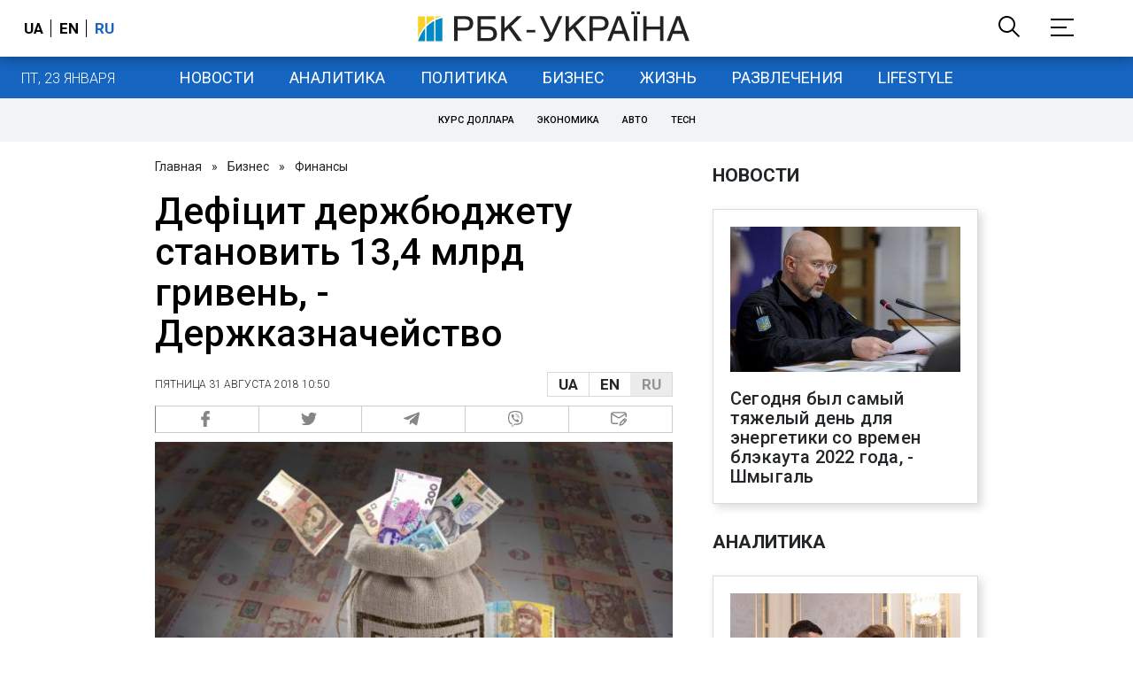

--- FILE ---
content_type: text/plain;charset=UTF-8
request_url: https://cdn.membrana.media/video/rbc/desktop/videoSources.json
body_size: 3819
content:
[{"id":990868,"src":"https://membrana-cdn.media/video/rbc/external-990868-20260122-desktop.mp4","poster":"https://membrana-cdn.media/video/rbc/external-990868-20260122-0.webp","duration":265,"type":"video/mp4","publication_date":"2026-01-22","title":"Давос вибухнув! Що заявив Трамп?"},{"id":978924,"src":"https://membrana-cdn.media/video/rbc/external-978924-20260120-desktop.mp4","poster":"https://membrana-cdn.media/video/rbc/external-978924-20260120-0.webp","duration":4869,"type":"video/mp4","publication_date":"2026-01-20","title":"Чому зуби ТАК дорого? Найгірша паста, гнилі пломби, як обманюють стоматологи | Ірина Пільх","targeting":{"urls":["/ukr/entertainment","/rus/entertainment","/rus/lifestyle","/ukr/lifestyle"]}},{"id":978487,"src":"https://membrana-cdn.media/video/rbc/external-978487-20260120-desktop.mp4","poster":"https://membrana-cdn.media/video/rbc/external-978487-20260120-0.webp","duration":274,"type":"video/mp4","publication_date":"2026-01-20","title":"Трамп забере Гренландію? Чому це дуже нагадує Путіна"},{"id":977930,"src":"https://membrana-cdn.media/video/rbc/external-977930-20260120-desktop.mp4","poster":"https://membrana-cdn.media/video/rbc/external-977930-20260120-0.webp","duration":249,"type":"video/mp4","publication_date":"2026-01-20","title":"Росія вдарила „Цирконом“ по енергетиці! Які наслідки?"},{"id":973374,"src":"https://membrana-cdn.media/video/rbc/external-973374-20260119-desktop.mp4","poster":"https://membrana-cdn.media/video/rbc/external-973374-20260119-0.webp","duration":274,"type":"video/mp4","publication_date":"2026-01-19","title":"Трамп забере Гренландію? Чому це дуже нагадує Путіна"},{"id":972647,"src":"https://membrana-cdn.media/video/rbc/external-972647-20260119-desktop.mp4","poster":"https://membrana-cdn.media/video/rbc/external-972647-20260119-0.webp","duration":208,"type":"video/mp4","publication_date":"2026-01-19","title":"Морози слабшають? Де в Україні стане тепліше"},{"id":964099,"src":"https://membrana-cdn.media/video/rbc/external-964099-20260117-desktop.mp4","poster":"https://membrana-cdn.media/video/rbc/external-964099-20260117-0.webp","duration":179,"type":"video/mp4","publication_date":"2026-01-17","title":"Стане ще холодніше? Коли в Україні потеплішає"},{"id":959880,"src":"https://membrana-cdn.media/video/rbc/external-959880-20260116-desktop.mp4","poster":"https://membrana-cdn.media/video/rbc/external-959880-20260116-0.webp","duration":481,"type":"video/mp4","publication_date":"2026-01-16","title":"Росія змушує обирати: що відбувається на фронті зараз"},{"id":954893,"src":"https://membrana-cdn.media/video/rbc/external-954893-20260115-desktop.mp4","poster":"https://membrana-cdn.media/video/rbc/external-954893-20260115-0.webp","duration":494,"type":"video/mp4","publication_date":"2026-01-15","title":"Київ у темряві. Стабілізація — не за дні"},{"id":949521,"src":"https://membrana-cdn.media/video/rbc/external-949521-20260114-desktop.mp4","poster":"https://membrana-cdn.media/video/rbc/external-949521-20260114-0.webp","duration":1758,"type":"video/mp4","publication_date":"2026-01-14","title":"Шмигаль обіцяє світло, Федоров — змінює армію: кадровий переворот у Раді"},{"id":948794,"src":"https://membrana-cdn.media/video/rbc/external-948794-20260114-desktop.mp4","poster":"https://membrana-cdn.media/video/rbc/external-948794-20260114-0.webp","duration":530,"type":"video/mp4","publication_date":"2026-01-14","title":"НАБУ проти Тимошенко: що відомо про справу"},{"id":943654,"src":"https://membrana-cdn.media/video/rbc/external-943654-20260113-desktop.mp4","poster":"https://membrana-cdn.media/video/rbc/external-943654-20260113-0.webp","duration":421,"type":"video/mp4","publication_date":"2026-01-13","title":"Київ у блекауті: без світла і тепла вже п’ятий день"},{"id":943159,"src":"https://membrana-cdn.media/video/rbc/external-943159-20260113-desktop.mp4","poster":"https://membrana-cdn.media/video/rbc/external-943159-20260113-0.webp","duration":289,"type":"video/mp4","publication_date":"2026-01-13","title":"РФ масовано атакувала енергетику: Київ, Харків, Одеса під ударом"},{"id":942536,"src":"https://membrana-cdn.media/video/rbc/external-942536-20260113-desktop.mp4","poster":"https://membrana-cdn.media/video/rbc/external-942536-20260113-0.webp","duration":212,"type":"video/mp4","publication_date":"2026-01-13","title":"«Орєшнік» в ООН: Радбез розглянув удар РФ біля кордонів НАТО"},{"id":940544,"src":"https://membrana-cdn.media/video/rbc/external-940544-20260113-desktop.mp4","poster":"https://membrana-cdn.media/video/rbc/external-940544-20260113-0.webp","duration":255,"type":"video/mp4","publication_date":"2026-01-13","title":"Кадиров важкохворий: наступник готовий, Кремль втрачає контроль?"},{"id":938091,"src":"https://membrana-cdn.media/video/rbc/external-938091-20260112-desktop.mp4","poster":"https://membrana-cdn.media/video/rbc/external-938091-20260112-0.webp","duration":257,"type":"video/mp4","publication_date":"2026-01-12","title":"Морози до −20: сніг і холод в Україні не відступають"},{"id":929153,"src":"https://membrana-cdn.media/video/rbc/external-929153-20260110-desktop.mp4","poster":"https://membrana-cdn.media/video/rbc/external-929153-20260110-0.webp","duration":1192,"type":"video/mp4","publication_date":"2026-01-10","title":"Коли буде світло і тепло у Києві? Прогноз після масштабних обстрілів і морозів"},{"id":925157,"src":"https://membrana-cdn.media/video/rbc/external-925157-20260109-desktop.mp4","poster":"https://membrana-cdn.media/video/rbc/external-925157-20260109-0.webp","duration":463,"type":"video/mp4","publication_date":"2026-01-09","title":"«Орєшнік» по Львову і атака на Київ: Росія усю ніч тероризувала столицю"},{"id":920905,"src":"https://membrana-cdn.media/video/rbc/external-920905-20260108-desktop.mp4","poster":"https://membrana-cdn.media/video/rbc/external-920905-20260108-0.webp","duration":1731,"type":"video/mp4","publication_date":"2026-01-08","title":"Трамп б'є по Путіну: захопив Мадуро і забрав танкер"},{"id":920212,"src":"https://membrana-cdn.media/video/rbc/external-920212-20260108-desktop.mp4","poster":"https://membrana-cdn.media/video/rbc/external-920212-20260108-0.webp","duration":327,"type":"video/mp4","publication_date":"2026-01-08","title":"Україну замітає снігом: попереду морози до -20"},{"id":919720,"src":"https://membrana-cdn.media/video/rbc/external-919720-20260108-desktop.mp4","poster":"https://membrana-cdn.media/video/rbc/external-919720-20260108-0.webp","duration":451,"type":"video/mp4","publication_date":"2026-01-08","title":"РФ вдарила по енергетиці: Кривий Ріг, Дніпро і Запоріжжя без світла"},{"id":914134,"src":"https://membrana-cdn.media/video/rbc/external-914134-20260107-desktop.mp4","poster":"https://membrana-cdn.media/video/rbc/external-914134-20260107-0.webp","duration":1679,"type":"video/mp4","publication_date":"2026-01-07","title":"Орбан, Трамп, Ізраїль: ключові вибори 2026"},{"id":913192,"src":"https://membrana-cdn.media/video/rbc/external-913192-20260107-desktop.mp4","poster":"https://membrana-cdn.media/video/rbc/external-913192-20260107-0.webp","duration":290,"type":"video/mp4","publication_date":"2026-01-07","title":"Гарантії без миру: що вирішила коаліція охочих?"},{"id":909708,"src":"https://membrana-cdn.media/video/rbc/external-909708-20260106-desktop.mp4","poster":"https://membrana-cdn.media/video/rbc/external-909708-20260106-0.webp","duration":231,"type":"video/mp4","publication_date":"2026-01-06","title":"Заметіль у Києві — це ще не пік. Коли вдарять морози до -23"},{"id":904565,"src":"https://membrana-cdn.media/video/rbc/external-904565-20260105-desktop.mp4","poster":"https://membrana-cdn.media/video/rbc/external-904565-20260105-0.webp","duration":378,"type":"video/mp4","publication_date":"2026-01-05","title":"Хмара замість Малюка. Чому Зеленський міняє голову СБУ?"},{"id":903810,"src":"https://membrana-cdn.media/video/rbc/external-903810-20260105-desktop.mp4","poster":"https://membrana-cdn.media/video/rbc/external-903810-20260105-0.webp","duration":292,"type":"video/mp4","publication_date":"2026-01-05","title":"Балістика і дрони по містах. Масована атака РФ по Києву та регіонах"},{"id":896846,"src":"https://membrana-cdn.media/video/rbc/external-896846-20260103-desktop.mp4","poster":"https://membrana-cdn.media/video/rbc/external-896846-20260103-0.webp","duration":473,"type":"video/mp4","publication_date":"2026-01-03","title":"Путін не допоміг. Як США за ніч повалили режим Мадуро у Венесуелі"},{"id":892973,"src":"https://membrana-cdn.media/video/rbc/external-892973-20260102-desktop.mp4","poster":"https://membrana-cdn.media/video/rbc/external-892973-20260102-0.webp","duration":353,"type":"video/mp4","publication_date":"2026-01-02","title":"Буданов очолив ОП: чому Зеленський доручив цю місію головному розвіднику країни?"},{"id":892760,"src":"https://membrana-cdn.media/video/rbc/external-892760-20260102-desktop.mp4","poster":"https://membrana-cdn.media/video/rbc/external-892760-20260102-0.webp","duration":258,"type":"video/mp4","publication_date":"2026-01-02","title":"Удар по мирному Харкову: людей шукають під завалами, серед постраждалих — немовля"},{"id":884425,"src":"https://membrana-cdn.media/video/rbc/external-884425-20251231-desktop.mp4","poster":"https://membrana-cdn.media/video/rbc/external-884425-20251231-0.webp","duration":1126,"type":"video/mp4","publication_date":"2025-12-31","title":"Війни, тарифи і хаос: чим відзначився Трамп за рік на посаді"},{"id":880952,"src":"https://membrana-cdn.media/video/rbc/external-880952-20251230-desktop.mp4","poster":"https://membrana-cdn.media/video/rbc/external-880952-20251230-0.webp","duration":753,"type":"video/mp4","publication_date":"2025-12-30","title":"«Атака» на резиденцію Путіна. Що не сходиться у версії Кремля"},{"id":878138,"src":"https://membrana-cdn.media/video/rbc/external-878138-20251230-desktop.mp4","poster":"https://membrana-cdn.media/video/rbc/external-878138-20251230-0.webp","duration":542,"type":"video/mp4","publication_date":"2025-12-30","title":"Нелегальний тютюн в Україні | Як працює тіньовий ринок"},{"id":869164,"src":"https://membrana-cdn.media/video/rbc/external-869164-20251227-desktop.mp4","poster":"https://membrana-cdn.media/video/rbc/external-869164-20251227-0.webp","duration":1596,"type":"video/mp4","publication_date":"2025-12-27","title":"Трамп передумав. Навіщо Зеленський їде в Мар-а-Лаго?"},{"id":868836,"src":"https://membrana-cdn.media/video/rbc/external-868836-20251227-desktop.mp4","poster":"https://membrana-cdn.media/video/rbc/external-868836-20251227-0.webp","duration":622,"type":"video/mp4","publication_date":"2025-12-27","title":"Так виглядає Київ після російської атаки | Репортаж РБК-Україна"},{"id":865814,"src":"https://membrana-cdn.media/video/rbc/external-865814-20251226-desktop.mp4","poster":"https://membrana-cdn.media/video/rbc/external-865814-20251226-0.webp","duration":1792,"type":"video/mp4","publication_date":"2025-12-26","title":"Полювання на цивільних і життя в підземеллі. Як живе Херсон"},{"id":861606,"src":"https://membrana-cdn.media/video/rbc/external-861606-20251225-desktop.mp4","poster":"https://membrana-cdn.media/video/rbc/external-861606-20251225-0.webp","duration":494,"type":"video/mp4","publication_date":"2025-12-25","title":"Цирк без клоунів і тварин. Чи має він майбутнє?"},{"id":854140,"src":"https://membrana-cdn.media/video/rbc/external-854140-20251223-desktop.mp4","poster":"https://membrana-cdn.media/video/rbc/external-854140-20251223-0.webp","duration":376,"type":"video/mp4","publication_date":"2025-12-23","title":"Масована атака РФ: удари дронами та ракетами по Україні, є жертви та руйнування"},{"id":842122,"src":"https://membrana-cdn.media/video/rbc/external-842122-20251220-desktop.mp4","poster":"https://membrana-cdn.media/video/rbc/external-842122-20251220-0.webp","duration":1492,"type":"video/mp4","publication_date":"2025-12-20","title":"ЦВК готова провести вибори | У скільки нам це обійдеться?"},{"id":838960,"src":"https://membrana-cdn.media/video/rbc/external-838960-20251219-desktop.mp4","poster":"https://membrana-cdn.media/video/rbc/external-838960-20251219-0.webp","duration":55,"type":"video/mp4","publication_date":"2025-12-19","title":"ЄС готує рішення щодо активів РФ. Чи може Росія це заблокувати?"},{"id":830659,"src":"https://membrana-cdn.media/video/rbc/external-830659-20251217-desktop.mp4","poster":"https://membrana-cdn.media/video/rbc/external-830659-20251217-0.webp","duration":1483,"type":"video/mp4","publication_date":"2025-12-17","title":"Стугна, дрони і роботи: що Україна зможе експортувати до Європи"},{"id":826418,"src":"https://membrana-cdn.media/video/rbc/external-826418-20251216-desktop.mp4","poster":"https://membrana-cdn.media/video/rbc/external-826418-20251216-0.webp","duration":841,"type":"video/mp4","publication_date":"2025-12-16","title":"Вибори в Україні. Чи готова держава їх проводити?"},{"id":823086,"src":"https://membrana-cdn.media/video/rbc/external-823086-20251215-desktop.mp4","poster":"https://membrana-cdn.media/video/rbc/external-823086-20251215-0.webp","duration":670,"type":"video/mp4","publication_date":"2025-12-15","title":"Трамп, референдум і Донбас: як насправді йдуть мирні переговори"},{"id":816809,"src":"https://membrana-cdn.media/video/rbc/external-816809-20251213-desktop.mp4","poster":"https://membrana-cdn.media/video/rbc/external-816809-20251213-0.webp","duration":245,"type":"video/mp4","publication_date":"2025-12-13","title":"РФ атакувала Одесу. Знеструмлено пів міста, знищені будинки"},{"id":788044,"src":"https://membrana-cdn.media/video/rbc/external-788044-20251206-desktop.mp4","poster":"https://membrana-cdn.media/video/rbc/external-788044-20251206-0.webp","duration":649,"type":"video/mp4","publication_date":"2025-12-06","title":"Тиск на батьків та школи: як українські діти стають “юнармійцями”"},{"id":773930,"src":"https://membrana-cdn.media/video/rbc/external-773930-20251202-desktop.mp4","poster":"https://membrana-cdn.media/video/rbc/external-773930-20251202-0.webp","duration":650,"type":"video/mp4","publication_date":"2025-12-02","title":"Виховують “солдат” з дитсадка! Як працює Юнармія на окупованих територіях?"},{"id":767319,"src":"https://membrana-cdn.media/video/rbc/external-767319-20251129-desktop.mp4","poster":"https://membrana-cdn.media/video/rbc/external-767319-20251129-0.webp","duration":371,"type":"video/mp4","publication_date":"2025-11-29","title":"Масована атака на Київ: 600 дронів, ракети та руйнування в семи районах"},{"id":761846,"src":"https://membrana-cdn.media/video/rbc/external-761846-20251127-desktop.mp4","poster":"https://membrana-cdn.media/video/rbc/external-761846-20251127-0.webp","duration":597,"type":"video/mp4","publication_date":"2025-11-27","title":"Мінометниця «Коса». Шлях на передову"},{"id":754662,"src":"https://membrana-cdn.media/video/rbc/external-754662-20251125-desktop.mp4","poster":"https://membrana-cdn.media/video/rbc/external-754662-20251125-0.webp","duration":666,"type":"video/mp4","publication_date":"2025-11-25","title":"Новий переговорний трек! Як змінився план США?"},{"id":754278,"src":"https://membrana-cdn.media/video/rbc/external-754278-20251125-desktop.mp4","poster":"https://membrana-cdn.media/video/rbc/external-754278-20251125-0.webp","duration":399,"type":"video/mp4","publication_date":"2025-11-25","title":"Київ після нічного обстрілу: є загиблі і поранені"},{"id":747464,"src":"https://membrana-cdn.media/video/rbc/external-747464-20251122-desktop.mp4","poster":"https://membrana-cdn.media/video/rbc/external-747464-20251122-0.webp","duration":1332,"type":"video/mp4","publication_date":"2025-11-22","title":"“Батько загинув - і я пішла”. Історія 20-річної медикині 47 ОМБр"},{"id":738418,"src":"https://membrana-cdn.media/video/rbc/external-738418-20251118-desktop.mp4","poster":"https://membrana-cdn.media/video/rbc/external-738418-20251118-0.webp","duration":1203,"type":"video/mp4","publication_date":"2025-11-18","title":"“Я забираю тіла росіян, щоб їх родини знали, що таке втрата”. Олексій Юков “Плацдарм\""},{"id":730704,"src":"https://membrana-cdn.media/video/rbc/external-730704-20251115-desktop.mp4","poster":"https://membrana-cdn.media/video/rbc/external-730704-20251115-0.webp","duration":628,"type":"video/mp4","publication_date":"2025-11-15","title":"Виростила дітей - і пішла на фронт. “Остара” - споттерка 47 ОМБр"},{"id":728376,"src":"https://membrana-cdn.media/video/rbc/external-728376-20251114-desktop.mp4","poster":"https://membrana-cdn.media/video/rbc/external-728376-20251114-0.webp","duration":847,"type":"video/mp4","publication_date":"2025-11-14","title":"Циркон, Кинджали, Іскандери: столиця після масованого удару"}]

--- FILE ---
content_type: application/javascript; charset=utf-8
request_url: https://fundingchoicesmessages.google.com/f/AGSKWxVlufoOJTbNoVzhTUmfcJcr7yKOkMDVEnVY5enaKb7YCMYky4hdFk1ixmRJn16Xn7Fr9oaL3zKan9pEm2NOIbDwbF0XUR3dZssNC32VLvBYEL0lP6dFg0WDSneLDXR2xObamos6K6IRlb3j0C1LJ39QiGhpCd09V70EPRKK-QyT7wMgjcCjV_E7kQ==/_?adclass=-988x60./leftsidebarads./ad-410x300.-468x60/
body_size: -1287
content:
window['f9aa2d08-392e-4381-8c02-384082acec79'] = true;